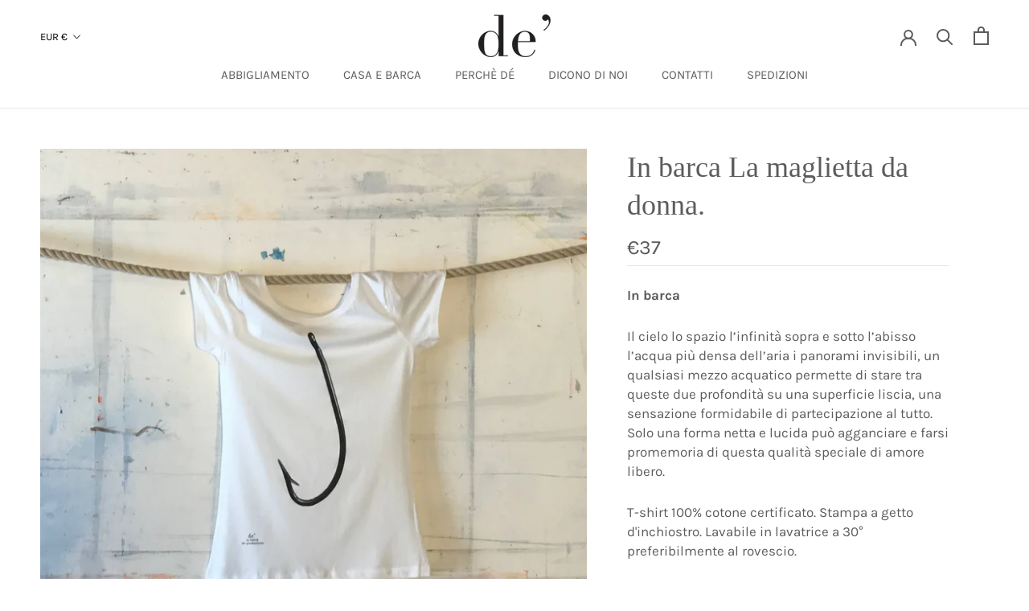

--- FILE ---
content_type: text/javascript
request_url: https://de-productions.com/cdn/shop/t/11/assets/custom.js?v=183944157590872491501688286358
body_size: -605
content:
//# sourceMappingURL=/cdn/shop/t/11/assets/custom.js.map?v=183944157590872491501688286358


--- FILE ---
content_type: text/plain
request_url: https://www.google-analytics.com/j/collect?v=1&_v=j102&a=1337878693&t=pageview&_s=1&dl=https%3A%2F%2Fde-productions.com%2Fproducts%2Fin-barca-la-maglietta-da-donna&ul=en-us%40posix&dt=In%20barca%20La%20maglietta%20da%20donna.%20%E2%80%93%20DeProduzioni&sr=1280x720&vp=1280x720&_u=YGBAgEABAAAAACAAI~&jid=629010243&gjid=1493365255&cid=1431116132.1769741728&tid=UA-210834553-1&_gid=1213003109.1769741728&_slc=1&gtm=45He61r1n81KCP6TXTv853389091za200zd853389091&gcd=13l3l3l3l1l1&dma=0&tag_exp=103116026~103200004~104527906~104528501~104684208~104684211~115495938~115938466~115938469~116185181~116185182~116988315~117041588&z=2065276863
body_size: -451
content:
2,cG-4X4YPD2H9B